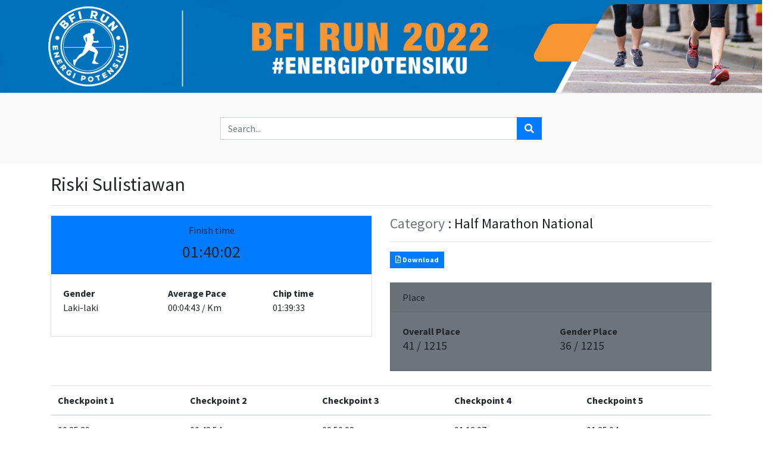

--- FILE ---
content_type: text/html; charset=UTF-8
request_url: https://bfirun2022-results.run.id/detail/354606/riski-sulistiawan
body_size: 20437
content:
<!doctype html>
<html lang="en">
<head>
    <!-- Required meta tags -->
    <meta charset="utf-8">
    <meta name="viewport" content="width=device-width, initial-scale=1, shrink-to-fit=no">
        <title>Riski Sulistiawan | BFI Run 2022</title>
    <meta name="description" content="Riski Sulistiawan (11476) | Chip Time : 01:39:33 | Finish Time : 01:40:02" />
    <!-- facebook -->
    <meta property="og:url" content="https://bfirun2022-results.run.id/11476/riski-sulistiawan">
    <meta property="og:title" content="Riski Sulistiawan | BFI Run 2022">
    <meta property="og:description" content="Riski Sulistiawan (11476) | Chip Time : 01:39:33 | Finish Time : 01:40:02">
    <meta property="og:image" content="https://bfirun2022-results.run.id/images/result/share.jpg">
    <meta property="og:image:secure_url" content="https://bfirun2022-results.run.id/images/result/share.jpg">
    <meta property="og:image:type" content="image/jpg">
    <meta property="og:image:width" content="300">
    <meta property="og:image:height" content="300">
    <!-- Twitter -->
    <meta name="twitter:card" content="summary_large_image">
    <meta name="twitter:title" content="Riski Sulistiawan | BFI Run 2022">
    <meta name="twitter:description" content="Riski Sulistiawan (11476) | Chip Time : 01:39:33 | Finish Time : 01:40:02">
    <meta name="twitter:image" content="https://bfirun2022-results.run.id/images/result/share.jpg">
        <!-- Favicon -->
    <link rel="shortcut icon" href="https://bfirun2022-results.run.id/images/result/favicon.png">

    <!-- Bootstrap CSS -->
    <link rel="stylesheet" href="https://stackpath.bootstrapcdn.com/bootstrap/4.3.1/css/bootstrap.min.css" integrity="sha384-ggOyR0iXCbMQv3Xipma34MD+dH/1fQ784/j6cY/iJTQUOhcWr7x9JvoRxT2MZw1T" crossorigin="anonymous">
    <link rel="stylesheet" href="https://use.fontawesome.com/releases/v5.8.1/css/all.css" integrity="sha384-50oBUHEmvpQ+1lW4y57PTFmhCaXp0ML5d60M1M7uH2+nqUivzIebhndOJK28anvf" crossorigin="anonymous">
    <link media="all" type="text/css" rel="stylesheet" href="https://bfirun2022-results.run.id/assets/front/css/sortable-theme-bootstrap.css">

    <link media="all" type="text/css" rel="stylesheet" href="https://bfirun2022-results.run.id/assets/front/css/custom.css">

    <!-- Share -->
    <div id="fb-root"></div>
    <script>
        (function(d, s, id) {
            var js, fjs = d.getElementsByTagName(s)[0];
            if (d.getElementById(id)) return;
            js = d.createElement(s);
            js.id = id;
            js.src = "//connect.facebook.net/en_US/sdk.js#xfbml=1&version=v2.8&appId=52156208006";
            fjs.parentNode.insertBefore(js, fjs);
        }(document, 'script', 'facebook-jssdk'));

    </script>

</head>
<body>
    <!-- header -->
    <section class="laps-banner border-bottom mx-auto">
        <div class="">
            <div class="row">
                <div class="col text-center">
                    <img src="https://bfirun2022-results.run.id/images/result/header.jpg" class="img-fluid  mx-auto" />
                </div>
            </div>
        </div>
    </section>
    <!-- content -->
    <section class="laps-search" style="background: #f9f9f9 ;">
  <div class="container">
    <div class="row">
      <div class="col-md-6 offset-md-3">
        <form method="POST" action="https://bfirun2022-results.run.id/search" accept-charset="UTF-8" class="search-form"><input name="_token" type="hidden" value="Oy4dua9VRmWIiMpSbZzhN2rt2dWL7lO3fKWLzOkF">
        <div class="input-group">
                    <input class="form-control" placeholder="Search..." autocomplete="off" required="required" name="search" type="text">
          <div class="input-group-append">
            <button type="submit" class="btn btn-primary" type="button"><i class="fas fa-search"></i></button>
          </div>
        </div>
        </form>
      </div>
    </div>
  </div>
</section>
<section class="laps-detail mt-3">
    <div class="container">
        <div class="row">
            <div class="col">
                <h2>Riski Sulistiawan</h2>
                <hr />
            </div>
        </div>
        <div class="row">
            <div class="col-xs-12 col-sm-6 mb-4">
                <div class="card">
                    <div class="card-header bg-primary text-center">
                        <label>Finish time</label>
                        <h3>01:40:02</h3>
                    </div>
                    <div class="card-body">
                        <div class="row">
                            <div class="col">
                                <div class="form-group">
                                    <strong>Gender</strong>
                                    <p>Laki-laki</p>
                                </div>
                            </div>
                            <div class="col">
                                <div class="form-group">
                                    <strong>Average Pace</strong>
                                    <p>00:04:43 / Km</p>
                                </div>
                            </div>
                            <div class="col">
                                <div class="form-group">
                                    <strong>Chip time</strong>
                                    <p>01:39:33</p >
                                     </p>
                                </div>
                            </div>
                        </div>
                    </div>
                </div>
            </div>
            <div class="col-xs-12 col-sm-6 mb-4">
                <h4><span class="text-secondary">Category</span> : Half Marathon National</h4>
                <hr />
                <ul class="list-inline">
                    <li class="list-inline-item">
                        <!-- download -->
                        <a href="https://bfirun2022-results.run.id/download/354606/riski-sulistiawan" target="_blank" class="btn btn-sm btn-pdf btn-primary"><i class="far fa-file-pdf"></i> Download</a>
                        <!-- download -->
                    </li>
                    
                </ul>
                <br />
                <div class="card bg-secondary">
                    <div class="card-header">
                        Place
                    </div>
                    <div class="card-body laps-place">
                        <div class="row">
                            <div class="col">
                                <strong>Overall Place</strong><br />
                                <h5>                                                                                  41                                                                                                                                                                                                                                                                                                                                                                                                                                                                                                                                                                                                                                                                                                                                                                                                                                                                                                                                                                                                                                                                                                                                                                                                                                                                                                                                                                                                                                                                                                                                                                                                                                                                                                                                                                                                                                                                                                                                                                                                                                                                                                                                                                                                                                                                                                                                                                                                                                             / 1215</h5>
                            </div>
                            <div class="col">
                                <strong>Gender Place</strong><br />
                                <h5>                                                                        36                                                                                                                                                                                                                                                                                                                                                                                                                                                                                                                                                                                                                                                                                                                                                                                                                                                                                                                                                                                                                                                                                                                                                                                                                                                                                                                                                                                                                                                                                                                                                                                                                                                                                                                                                                                                                                                                                                                                         / 1215</h5>
                            </div>
                        </div>
                    </div>
                </div>
            </div>
        </div>
        <!-- checkpoint -->
        <div class="row">
            <div class="col">
                <div class="table-responsive">
                    <table class="table">
                                                <thead>
                            <tr>
                                <th scope="col" align="center">Checkpoint 1</th>
                                <th scope="col" align="center">Checkpoint 2</th>
                                <th scope="col" align="center">Checkpoint 3</th>
                                <th scope="col" align="center">Checkpoint 4</th>
                                <th scope="col" align="center">Checkpoint 5</th>
                            </tr>
                        </thead>
                        <tbody>
                            <tr>
                                <td>00:25:39</td>
                                <td>00:42:54</td>
                                <td>00:50:08</td>
                                <td>01:13:07</td>
                                <td>01:35:04</td>
                            </tr>
                        </tbody>
                                            </table>
                </div>
            </div>
        </div>
        <div class="mt-3 mb-5 text-center">
            <a href="https://bfirun2022-results.run.id" class="btn btn-primary"><i class="fa fa-arrow-left"></i> Back to list</a>
        </div>
    </div>
</section>
    <!-- style -->
    <style media="screen">
        a {
            color: {
                    {
                    $color1
                }
            }

            ;
        }

        a:hover,
        a:focus {
            color: {
                    {
                    $color1
                }
            }

            ;
        }

        .laps-banner {
            background-color: {
                    {
                    $color1
                }
            }

            ;
        }

        .btn-primary {
            background-color: {
                    {
                    $color1
                }
            }

            ;

            border-color: {
                    {
                    $color1
                }
            }

            ;

            color: {
                    {
                    $color_light
                }
            }

            ;
        }

        .btn-primary:hover,
        .btn-primary:focus,
        .btn-primary:active {
            background-color: {
                    {
                    $color1_hover
                }
            }

             !important;

            border-color: {
                    {
                    $color1_hover
                }
            }

             !important;

            color: {
                    {
                    $color_light
                }
            }

            ;
        }

        .btn-secondary {
            background-color: {
                    {
                    $color2
                }
            }

            ;

            border-color: {
                    {
                    $color2
                }
            }

            ;

            color: {
                    {
                    $color_light
                }
            }

            ;
        }

        .btn-secondary:hover,
        .btn-secondary:focus,
        .btn-secondary:active {
            background-color: {
                    {
                    $color2_hover
                }
            }

             !important;

            border-color: {
                    {
                    $color2_hover
                }
            }

             !important;

            color: {
                    {
                    $color_light
                }
            }

            ;
        }

        .btn-outline-primary {
            border-color: {
                    {
                    $color1
                }
            }

            ;

            color: {
                    {
                    $color1
                }
            }

            ;
        }

        .btn-outline-primary:hover,
        .btn-outline-primary:focus,
        .btn-outline-primary:active {
            background-color: {
                    {
                    $color1
                }
            }

             !important;

            border-color: {
                    {
                    $color1
                }
            }

             !important;
        }

        .btn-outline-secondary {
            border-color: {
                    {
                    $color2
                }
            }

            ;

            color: {
                    {
                    $color2
                }
            }

            ;
        }

        .btn-outline-secondary:hover,
        .btn-outline-secondary:focus,
        .btn-outline-secondary:active {
            background-color: {
                    {
                    $color2
                }
            }

             !important;

            border-color: {
                    {
                    $color1
                }
            }

            ;
        }

        .bg-primary {
            background-color: {
                    {
                    $color1
                }
            }

             !important;

            color: {
                    {
                    $color_light
                }
            }

            ;
        }

        .bg-secondary {
            background-color: {
                    {
                    $color2
                }
            }

             !important;

            color: {
                    {
                    $color_light
                }
            }

            ;
        }

        .text-primary {
            color: {
                    {
                    $color1
                }
            }

             !important;
        }

        .text-secondary {
            color: {
                    {
                    $color2
                }
            }

             !important;
        }

        .dropdown-item.active,
        .dropdown-item:active {
            background-color: {
                    {
                    $color1
                }
            }

             !important;

            color: {
                    {
                    $color_light
                }
            }

            ;
        }

        .border-top {
            border-top:2px solid {
                    {
                    $color2
                }
            }

             !important;
        }

        .border-bottom {
            border-bottom:2px solid {
                    {
                    $color2
                }
            }

             !important;
        }

        .laps-paging ul li.active {
            color: {
                    {
                    $color2
                }
            }

            ;
        }

        @media (max-width:560px) {
            .nav-justified .nav-item .nav-link.active {
                background-color: {
                        {
                        $color1
                    }
                }

                 !important;

                color: {
                        {
                        $color_light
                    }
                }

                ;
            }
        }

    </style>
        <!-- jQuery first, then Popper.js, then Bootstrap JS -->
    <script src="https://code.jquery.com/jquery-3.3.1.slim.min.js" integrity="sha384-q8i/X+965DzO0rT7abK41JStQIAqVgRVzpbzo5smXKp4YfRvH+8abtTE1Pi6jizo" crossorigin="anonymous"></script>
    <script src="https://cdnjs.cloudflare.com/ajax/libs/popper.js/1.14.7/umd/popper.min.js" integrity="sha384-UO2eT0CpHqdSJQ6hJty5KVphtPhzWj9WO1clHTMGa3JDZwrnQq4sF86dIHNDz0W1" crossorigin="anonymous"></script>
    <script src="https://stackpath.bootstrapcdn.com/bootstrap/4.3.1/js/bootstrap.min.js" integrity="sha384-JjSmVgyd0p3pXB1rRibZUAYoIIy6OrQ6VrjIEaFf/nJGzIxFDsf4x0xIM+B07jRM" crossorigin="anonymous"></script>
    <!-- Plugin -->
    <script src="https://bfirun2022-results.run.id/assets/front/js/sortable.min.js"></script>

    <!-- Plugin -->
    <script src="https://bfirun2022-results.run.id/assets/front/js/custom.js"></script>

    <script type="text/javascript">
        $(document).ready(function() {
            $('#pageTab a[data-toggle="tab"]').on("click", function() {
                var tab = $(this).data('value');
                var page = $(this).data('page');
                window.location.assign('?tab=' + tab + '&page=' + page);
            });
            $('ul.pagination li.active')
                .prev().addClass('show-mobile')
                .prev().addClass('show-mobile');
            $('ul.pagination li.active')
                .next().addClass('show-mobile')
                .next().addClass('show-mobile');
            $('ul.pagination')
                .find('li:first-child, li:last-child, li.active')
                .addClass('show-mobile');

        });

    </script>
    </body>
</html>


--- FILE ---
content_type: text/css
request_url: https://bfirun2022-results.run.id/assets/front/css/custom.css
body_size: 1961
content:
/*
|--------------------------------------------------------------------------
| Global Replacement
|--------------------------------------------------------------------------
*/
@import url('https://fonts.googleapis.com/css?family=Source+Sans+Pro:400,600,700');
body {
  font-family: 'Source Sans Pro', sans-serif;
}
h1,h2,h3,h4,h5,h6 {
  font-family: 'Source Sans Pro', sans-serif;
}
button,.btn,.form-control {
    border-radius: 0px !important;
    outline:0 !important;
}
button:hover,
button:focus,
button:active,
.btn:hover,
.btn:focus,
.btn:active {
  outline:none !important;
}
.card,
.card-header,
.card-body {
  border-radius: 0px !important;
}
.nav-tabs .nav-link {
  border-radius: 0px !important;
}
/*
|--------------------------------------------------------------------------
| Helpers
|--------------------------------------------------------------------------
*/
th.sortable {
  color: #3a87ad;
  background: #d9edf7;
  border-bottom-color: #bce8f1;
}
th.sortable:after {
  
}
/*
|--------------------------------------------------------------------------
| Custom
|--------------------------------------------------------------------------
*/
.laps-search {
  padding: 40px 0;
}
.laps-data {
  padding: 40px 0;
}
.laps-data .table thead th {
  border-top: 0px;
}
.laps-paging ul.pagination {
  -ms-flex-pack: center!important;
  justify-content: center!important;
}
.laps-paging ul li {
  padding-right: 20px;
}
.laps-detail .btn-pdf {
  font-size: 12.5px;
  font-weight: bold;
}
.laps-detail .list-inline {
  margin: 0;
}
.laps-detail .list-inline-item {
  vertical-align: top;
}
.laps-place {
  min-height: 98px;
}
@media (max-width:560px) {
    ul.pagination li:not(.show-mobile) {
        display: none;
    }
    .nav-justified .nav-item {
      flex-basis: inherit;
      flex-grow: inherit;
      width: 100%;
      display: initial;
    }
    .nav-justified .nav-item .nav-link.active {
      border-color: #fff #fff #dee2e6;
    }
}
